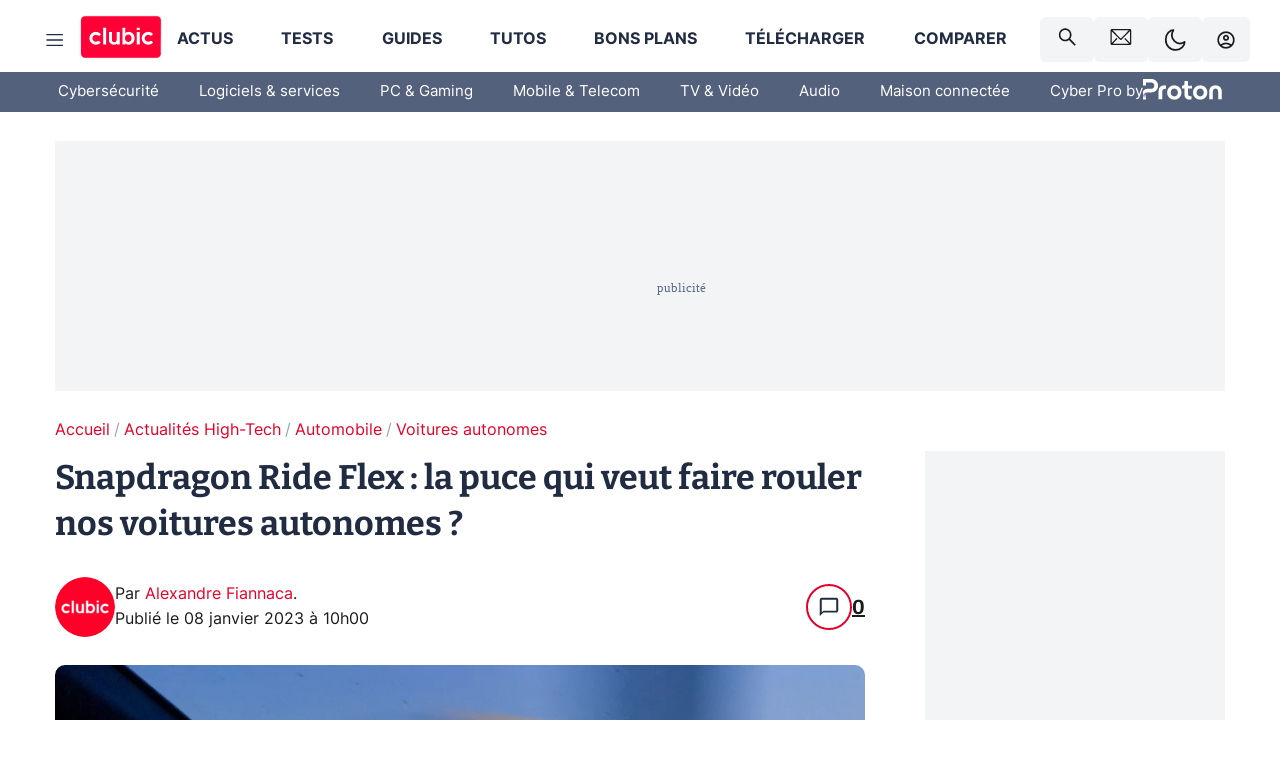

--- FILE ---
content_type: application/javascript; charset=UTF-8
request_url: https://www.clubic.com/_next/static/chunks/3402.471c7b256c7b1ae7.js
body_size: 819
content:
"use strict";(self.webpackChunk_N_E=self.webpackChunk_N_E||[]).push([[3402,5555],{3402:(e,t,r)=>{r.r(t),r.d(t,{Player:()=>f,default:()=>w});var n=r(70329),l=r(58691),i=r(55729),o=r(99946),s=r(6029);let c=({width:e,height:t})=>(0,s.jsx)("svg",{xmlns:"http://www.w3.org/2000/svg",className:"external-icon",viewBox:"0 0 28.57  20",focusable:"false",width:e,height:t,children:(0,s.jsx)("svg",{viewBox:"0 0 28.57 20",preserveAspectRatio:"xMidYMid meet",xmlns:"http://www.w3.org/2000/svg",children:(0,s.jsxs)("g",{children:[(0,s.jsx)("path",{d:"M27.9727 3.12324C27.6435 1.89323 26.6768 0.926623 25.4468 0.597366C23.2197 2.24288e-07 14.285 0 14.285 0C14.285 0 5.35042 2.24288e-07 3.12323 0.597366C1.89323 0.926623 0.926623 1.89323 0.597366 3.12324C2.24288e-07 5.35042 0 10 0 10C0 10 2.24288e-07 14.6496 0.597366 16.8768C0.926623 18.1068 1.89323 19.0734 3.12323 19.4026C5.35042 20 14.285 20 14.285 20C14.285 20 23.2197 20 25.4468 19.4026C26.6768 19.0734 27.6435 18.1068 27.9727 16.8768C28.5701 14.6496 28.5701 10 28.5701 10C28.5701 10 28.5677 5.35042 27.9727 3.12324Z",fill:"#FF0000"}),(0,s.jsx)("path",{d:"M11.4253 14.2854L18.8477 10.0004L11.4253 5.71533V14.2854Z",fill:"white"})]})})});var h=r(15555);let a=["src","override"];function u(e,t){var r=Object.keys(e);if(Object.getOwnPropertySymbols){var n=Object.getOwnPropertySymbols(e);t&&(n=n.filter(function(t){return Object.getOwnPropertyDescriptor(e,t).enumerable})),r.push.apply(r,n)}return r}function p(e){for(var t=1;t<arguments.length;t++){var r=null!=arguments[t]?arguments[t]:{};t%2?u(Object(r),!0).forEach(function(t){(0,n.A)(e,t,r[t])}):Object.getOwnPropertyDescriptors?Object.defineProperties(e,Object.getOwnPropertyDescriptors(r)):u(Object(r)).forEach(function(t){Object.defineProperty(e,t,Object.getOwnPropertyDescriptor(r,t))})}return e}let d=o.Ay.div.withConfig({componentId:"egnrxy-0"})(["position:relative;padding-bottom:calc(100% / (16 / 9));background:#000;.react-player__preview{position:absolute;top:0;left:0;width:100%;height:100%;img{object-fit:cover;width:100%;height:100%;}}.react-player__play-icon{width:15% !important;height:auto !important;}"]);function f(e){let{src:t,override:n={}}=e,o=(0,l.A)(e,a),u=(0,i.useRef)(null),{0:f,1:w}=(0,i.useState)(!1),{0:g,1:b}=(0,i.useState)(null);return((0,i.useEffect)(()=>{r.e(7363).then(r.bind(r,57363)).then(e=>b(()=>e.default))},[]),(0,i.useEffect)(()=>{if(!u.current&&g)return null;let e=new IntersectionObserver(t=>{t.forEach(t=>{t.isIntersecting&&(w(!0),e.disconnect())})},{threshold:.25});return e.observe(u.current),()=>e.disconnect()},[u,g]),t)?(0,s.jsx)(d,p(p({ref:u},o),{},{children:f&&g?(0,s.jsx)(g,p({light:!0,playing:!0,controls:!0,src:t,width:"100%",height:"100%",style:{position:"absolute",top:0,left:0},playIcon:t.includes("youtu")?(0,s.jsx)(c,{width:"12%",height:null,color:null}):(0,s.jsx)(h.default,{width:"10%",height:null,color:"var(--theme-palette-dark-black)"})},n)):null})):null}let w=f},15555:(e,t,r)=>{r.r(t),r.d(t,{default:()=>l}),r(55729);var n=r(6029);let l=function({width:e,height:t,color:r}){return(0,n.jsx)("svg",{width:e,height:t,viewBox:"0 0 60 60",xmlns:"http://www.w3.org/2000/svg",children:(0,n.jsx)("path",{fill:r,d:"M30,0C13.458,0,0,13.458,0,30s13.458,30,30,30s30-13.458,30-30S46.542,0,30,0z M45.563,30.826l-22,15 C23.394,45.941,23.197,46,23,46c-0.16,0-0.321-0.038-0.467-0.116C22.205,45.711,22,45.371,22,45V15c0-0.371,0.205-0.711,0.533-0.884 c0.328-0.174,0.724-0.15,1.031,0.058l22,15C45.836,29.36,46,29.669,46,30S45.836,30.64,45.563,30.826z"})})}}}]);